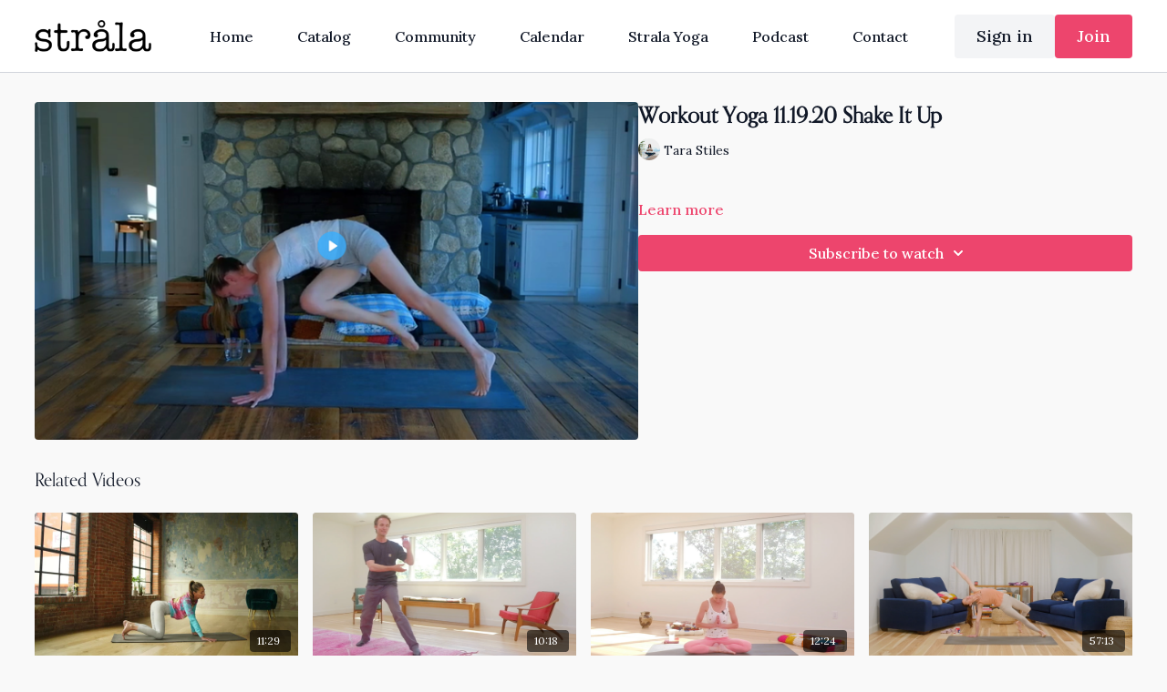

--- FILE ---
content_type: text/vnd.turbo-stream.html; charset=utf-8
request_url: https://stralahome.com/programs/workout-yoga-with-tara-thursday-nov-19-2020-2pm-est-792616-2d4998.turbo_stream?playlist_position=sidebar&preview=false
body_size: -233
content:
<turbo-stream action="update" target="program_show"><template>
  <turbo-frame id="program_player">
      <turbo-frame id="program_content" src="/programs/workout-yoga-with-tara-thursday-nov-19-2020-2pm-est-792616-2d4998/program_content?playlist_position=sidebar&amp;preview=false">
</turbo-frame></turbo-frame></template></turbo-stream>

--- FILE ---
content_type: text/html; charset=utf-8
request_url: https://stralahome.com/programs/workout-yoga-with-tara-thursday-nov-19-2020-2pm-est-792616-2d4998/related
body_size: 11341
content:
<turbo-frame id="program_related" target="_top">

    <div class="container " data-area="program-related-videos">
      <div class="cbt-related mt-8  pb-16">
        <div class="cbt-related-title text-xl font-medium">Related Videos</div>
          <div class="mt-5 grid grid-cols-1 sm:grid-cols-2 md:grid-cols-3 lg:grid-cols-4 xl:grid-cols-4 gap-x-4 gap-y-6">
              <div data-area="related-video-item" class="">
                <swiper-slide
  data-card="video_1969437"
  data-custom="content-card"
  class="self-start hotwired"
    data-author-title-0="Tara Stiles" data-author-permalink-0="author-AP2kHXuXE-E"
>

  <a class="card-image-container" data-turbo="true" data-turbo-prefetch="false" data-turbo-action="advance" data-turbo-frame="_top" onclick="window.CatalogAnalytics(&#39;clickContentItem&#39;, &#39;video&#39;, &#39;1969437&#39;, &#39;Related Videos&#39;); window.CatalogAnalytics(&#39;clickRelatedVideo&#39;, &#39;1969437&#39;, &#39;1&#39;, &#39;program_page&#39;)" href="/programs/hipandback">
    <div class="image-container relative" data-test="catalog-card">
  <div class="relative image-content">
    <div aria-hidden="true" style="padding-bottom: 56%;"></div>
    <img loading="lazy" alt="10 Minute Hips and Back Yoga Flow" decoding="async"
         src="https://alpha.uscreencdn.com/images/programs/1969437/horizontal/hip_and_back_thumb.1671891652.JPG?auto=webp&width=350"
         srcset="https://alpha.uscreencdn.com/images/programs/1969437/horizontal/hip_and_back_thumb.1671891652.JPG?auto=webp&width=350 350w,
            https://alpha.uscreencdn.com/images/programs/1969437/horizontal/hip_and_back_thumb.1671891652.JPG?auto=webp&width=700 2x,
            https://alpha.uscreencdn.com/images/programs/1969437/horizontal/hip_and_back_thumb.1671891652.JPG?auto=webp&width=1050 3x"
         class="card-image b-image absolute object-cover h-full top-0 left-0" style="opacity: 1;">
  </div>
    <div class="badge flex justify-center items-center text-white content-card-badge z-0">
      <span class="badge-item">11:29</span>
      <svg xmlns="http://www.w3.org/2000/svg" width="13" height="9" viewBox="0 0 13 9" fill="none" class="badge-item content-watched-icon" data-test="content-watched-icon">
  <path fill-rule="evenodd" clip-rule="evenodd" d="M4.99995 7.15142L12.0757 0.0756836L12.9242 0.924212L4.99995 8.84848L0.575684 4.42421L1.42421 3.57568L4.99995 7.15142Z" fill="currentColor"></path>
</svg>

    </div>

</div>
<div class="content-watched-overlay"></div>

</a>  <a class="card-title" data-turbo="true" data-turbo-prefetch="false" data-turbo-action="advance" data-turbo-frame="_top" title="10 Minute Hips and Back Yoga Flow" aria-label="10 Minute Hips and Back Yoga Flow" onclick="window.CatalogAnalytics(&#39;clickContentItem&#39;, &#39;video&#39;, &#39;1969437&#39;, &#39;Related Videos&#39;); window.CatalogAnalytics(&#39;clickRelatedVideo&#39;, &#39;1969437&#39;, &#39;1&#39;, &#39;program_page&#39;)" href="/programs/hipandback">
    <span class="line-clamp-2">
      10 Minute Hips and Back Yoga Flow
    </span>
</a></swiper-slide>


              </div>
              <div data-area="related-video-item" class="">
                <swiper-slide
  data-card="video_3063085"
  data-custom="content-card"
  class="self-start hotwired"
    data-author-title-0="Mike Taylor" data-author-permalink-0="author-yvUMSol1diA"
>

  <a class="card-image-container" data-turbo="true" data-turbo-prefetch="false" data-turbo-action="advance" data-turbo-frame="_top" onclick="window.CatalogAnalytics(&#39;clickContentItem&#39;, &#39;video&#39;, &#39;3063085&#39;, &#39;Related Videos&#39;); window.CatalogAnalytics(&#39;clickRelatedVideo&#39;, &#39;3063085&#39;, &#39;2&#39;, &#39;program_page&#39;)" href="/programs/10-minute-qigong-for-mobilizing-your-energy-7-9-24">
    <div class="image-container relative" data-test="catalog-card">
  <div class="relative image-content">
    <div aria-hidden="true" style="padding-bottom: 56%;"></div>
    <img loading="lazy" alt="10 Minute Qigong for Mobilizing Your Energy - 9July2024" decoding="async"
         src="https://alpha.uscreencdn.com/images/programs/3063085/horizontal/3bfff799-65d6-44e6-9606-c6e390fe7cae.png?auto=webp&width=350"
         srcset="https://alpha.uscreencdn.com/images/programs/3063085/horizontal/3bfff799-65d6-44e6-9606-c6e390fe7cae.png?auto=webp&width=350 350w,
            https://alpha.uscreencdn.com/images/programs/3063085/horizontal/3bfff799-65d6-44e6-9606-c6e390fe7cae.png?auto=webp&width=700 2x,
            https://alpha.uscreencdn.com/images/programs/3063085/horizontal/3bfff799-65d6-44e6-9606-c6e390fe7cae.png?auto=webp&width=1050 3x"
         class="card-image b-image absolute object-cover h-full top-0 left-0" style="opacity: 1;">
  </div>
    <div class="badge flex justify-center items-center text-white content-card-badge z-0">
      <span class="badge-item">10:18</span>
      <svg xmlns="http://www.w3.org/2000/svg" width="13" height="9" viewBox="0 0 13 9" fill="none" class="badge-item content-watched-icon" data-test="content-watched-icon">
  <path fill-rule="evenodd" clip-rule="evenodd" d="M4.99995 7.15142L12.0757 0.0756836L12.9242 0.924212L4.99995 8.84848L0.575684 4.42421L1.42421 3.57568L4.99995 7.15142Z" fill="currentColor"></path>
</svg>

    </div>

</div>
<div class="content-watched-overlay"></div>

</a>  <a class="card-title" data-turbo="true" data-turbo-prefetch="false" data-turbo-action="advance" data-turbo-frame="_top" title="10 Minute Qigong for Mobilizing Your Energy - 9July2024" aria-label="10 Minute Qigong for Mobilizing Your Energy - 9July2024" onclick="window.CatalogAnalytics(&#39;clickContentItem&#39;, &#39;video&#39;, &#39;3063085&#39;, &#39;Related Videos&#39;); window.CatalogAnalytics(&#39;clickRelatedVideo&#39;, &#39;3063085&#39;, &#39;2&#39;, &#39;program_page&#39;)" href="/programs/10-minute-qigong-for-mobilizing-your-energy-7-9-24">
    <span class="line-clamp-2">
      10 Minute Qigong for Mobilizing Your Energy - 9July2024
    </span>
</a></swiper-slide>


              </div>
              <div data-area="related-video-item" class="">
                <swiper-slide
  data-card="video_3806580"
  data-custom="content-card"
  class="self-start hotwired"
    data-author-title-0="Tara Stiles" data-author-permalink-0="author-AP2kHXuXE-E"
>

  <a class="card-image-container" data-turbo="true" data-turbo-prefetch="false" data-turbo-action="advance" data-turbo-frame="_top" onclick="window.CatalogAnalytics(&#39;clickContentItem&#39;, &#39;video&#39;, &#39;3806580&#39;, &#39;Related Videos&#39;); window.CatalogAnalytics(&#39;clickRelatedVideo&#39;, &#39;3806580&#39;, &#39;3&#39;, &#39;program_page&#39;)" href="/programs/meditation-day3">
    <div class="image-container relative" data-test="catalog-card">
  <div class="relative image-content">
    <div aria-hidden="true" style="padding-bottom: 56%;"></div>
    <img loading="lazy" alt="7 Day Meditation Challenge - Day 3 - Allow Your Breath to Support You" decoding="async"
         src="https://alpha.uscreencdn.com/images/programs/3806580/horizontal/fbca382f-eaa9-4906-b088-0ae62cf73f19.png?auto=webp&width=350"
         srcset="https://alpha.uscreencdn.com/images/programs/3806580/horizontal/fbca382f-eaa9-4906-b088-0ae62cf73f19.png?auto=webp&width=350 350w,
            https://alpha.uscreencdn.com/images/programs/3806580/horizontal/fbca382f-eaa9-4906-b088-0ae62cf73f19.png?auto=webp&width=700 2x,
            https://alpha.uscreencdn.com/images/programs/3806580/horizontal/fbca382f-eaa9-4906-b088-0ae62cf73f19.png?auto=webp&width=1050 3x"
         class="card-image b-image absolute object-cover h-full top-0 left-0" style="opacity: 1;">
  </div>
    <div class="badge flex justify-center items-center text-white content-card-badge z-0">
      <span class="badge-item">12:24</span>
      <svg xmlns="http://www.w3.org/2000/svg" width="13" height="9" viewBox="0 0 13 9" fill="none" class="badge-item content-watched-icon" data-test="content-watched-icon">
  <path fill-rule="evenodd" clip-rule="evenodd" d="M4.99995 7.15142L12.0757 0.0756836L12.9242 0.924212L4.99995 8.84848L0.575684 4.42421L1.42421 3.57568L4.99995 7.15142Z" fill="currentColor"></path>
</svg>

    </div>

</div>
<div class="content-watched-overlay"></div>

</a>  <a class="card-title" data-turbo="true" data-turbo-prefetch="false" data-turbo-action="advance" data-turbo-frame="_top" title="7 Day Meditation Challenge - Day 3 - Allow Your Breath to Support You" aria-label="7 Day Meditation Challenge - Day 3 - Allow Your Breath to Support You" onclick="window.CatalogAnalytics(&#39;clickContentItem&#39;, &#39;video&#39;, &#39;3806580&#39;, &#39;Related Videos&#39;); window.CatalogAnalytics(&#39;clickRelatedVideo&#39;, &#39;3806580&#39;, &#39;3&#39;, &#39;program_page&#39;)" href="/programs/meditation-day3">
    <span class="line-clamp-2">
      7 Day Meditation Challenge - Day 3 - Allow Your Breath to Support You
    </span>
</a></swiper-slide>


              </div>
              <div data-area="related-video-item" class="">
                <swiper-slide
  data-card="video_1615868"
  data-custom="content-card"
  class="self-start hotwired"
    data-author-title-0="Tara Stiles" data-author-permalink-0="author-AP2kHXuXE-E"
>

  <a class="card-image-container" data-turbo="true" data-turbo-prefetch="false" data-turbo-action="advance" data-turbo-frame="_top" onclick="window.CatalogAnalytics(&#39;clickContentItem&#39;, &#39;video&#39;, &#39;1615868&#39;, &#39;Related Videos&#39;); window.CatalogAnalytics(&#39;clickRelatedVideo&#39;, &#39;1615868&#39;, &#39;4&#39;, &#39;program_page&#39;)" href="/programs/1-hour-strong-yoga-saturday-march-26-2022-8am-est-3ac204">
    <div class="image-container relative" data-test="catalog-card">
  <div class="relative image-content">
    <div aria-hidden="true" style="padding-bottom: 56%;"></div>
    <img loading="lazy" alt="1 Hour Strong Yoga 3.26.22" decoding="async"
         src="https://alpha.uscreencdn.com/images/programs/1615868/horizontal/Screen_Shot_2022-03-24_at_12.17.50_PM.1648386052.png?auto=webp&width=350"
         srcset="https://alpha.uscreencdn.com/images/programs/1615868/horizontal/Screen_Shot_2022-03-24_at_12.17.50_PM.1648386052.png?auto=webp&width=350 350w,
            https://alpha.uscreencdn.com/images/programs/1615868/horizontal/Screen_Shot_2022-03-24_at_12.17.50_PM.1648386052.png?auto=webp&width=700 2x,
            https://alpha.uscreencdn.com/images/programs/1615868/horizontal/Screen_Shot_2022-03-24_at_12.17.50_PM.1648386052.png?auto=webp&width=1050 3x"
         class="card-image b-image absolute object-cover h-full top-0 left-0" style="opacity: 1;">
  </div>
    <div class="badge flex justify-center items-center text-white content-card-badge z-0">
      <span class="badge-item">57:13</span>
      <svg xmlns="http://www.w3.org/2000/svg" width="13" height="9" viewBox="0 0 13 9" fill="none" class="badge-item content-watched-icon" data-test="content-watched-icon">
  <path fill-rule="evenodd" clip-rule="evenodd" d="M4.99995 7.15142L12.0757 0.0756836L12.9242 0.924212L4.99995 8.84848L0.575684 4.42421L1.42421 3.57568L4.99995 7.15142Z" fill="currentColor"></path>
</svg>

    </div>

</div>
<div class="content-watched-overlay"></div>

</a>  <a class="card-title" data-turbo="true" data-turbo-prefetch="false" data-turbo-action="advance" data-turbo-frame="_top" title="1 Hour Strong Yoga 3.26.22" aria-label="1 Hour Strong Yoga 3.26.22" onclick="window.CatalogAnalytics(&#39;clickContentItem&#39;, &#39;video&#39;, &#39;1615868&#39;, &#39;Related Videos&#39;); window.CatalogAnalytics(&#39;clickRelatedVideo&#39;, &#39;1615868&#39;, &#39;4&#39;, &#39;program_page&#39;)" href="/programs/1-hour-strong-yoga-saturday-march-26-2022-8am-est-3ac204">
    <span class="line-clamp-2">
      1 Hour Strong Yoga 3.26.22
    </span>
</a></swiper-slide>


              </div>
          </div>
        </div>
      </div>
    </div>
</turbo-frame>